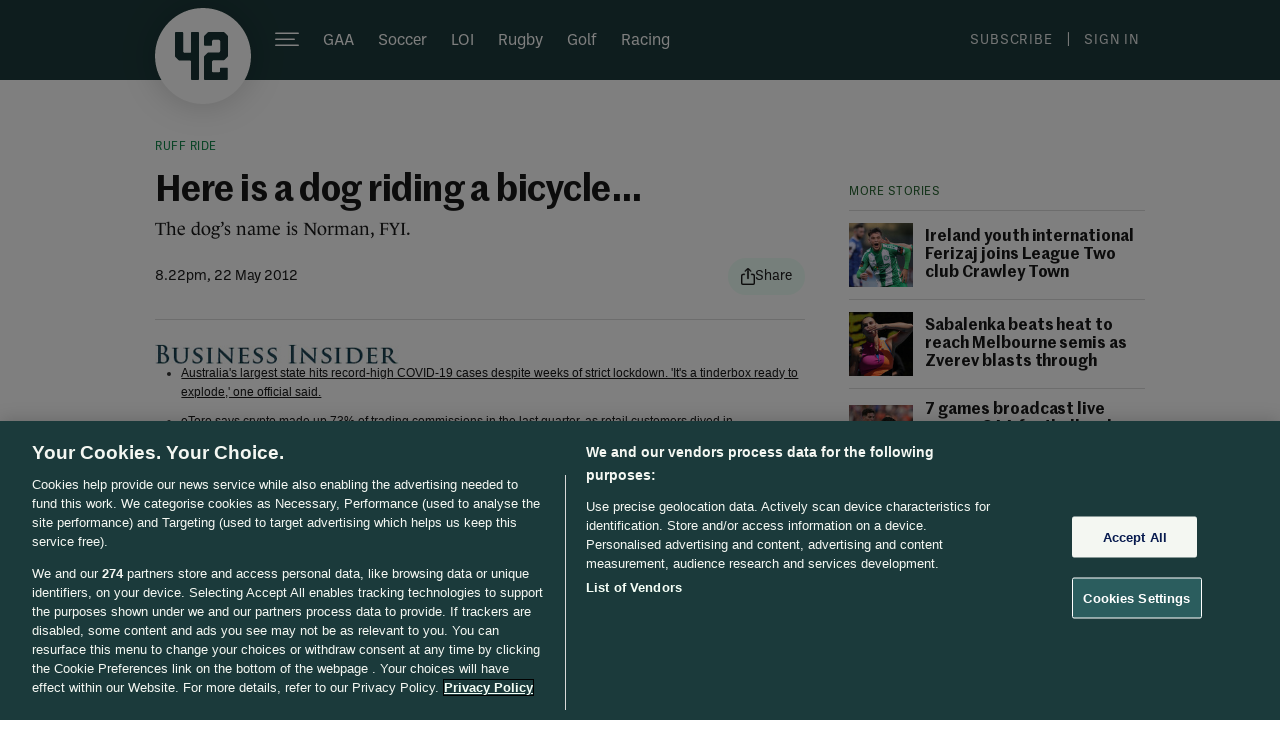

--- FILE ---
content_type: text/javascript;charset=utf-8
request_url: https://p1cluster.cxense.com/p1.js
body_size: 99
content:
cX.library.onP1('1v1sucf0u1h8k24r56wjdebpbk');


--- FILE ---
content_type: text/javascript;charset=utf-8
request_url: https://id.cxense.com/public/user/id?json=%7B%22identities%22%3A%5B%7B%22type%22%3A%22ckp%22%2C%22id%22%3A%22mkwcm2v9yxt4osp7%22%7D%2C%7B%22type%22%3A%22lst%22%2C%22id%22%3A%221v1sucf0u1h8k24r56wjdebpbk%22%7D%2C%7B%22type%22%3A%22cst%22%2C%22id%22%3A%221v1sucf0u1h8k24r56wjdebpbk%22%7D%5D%7D&callback=cXJsonpCB1
body_size: 188
content:
/**/
cXJsonpCB1({"httpStatus":200,"response":{"userId":"cx:3dy7pyazn5us02ya7m0t0p2mbs:1z8o5s2zlcy2w","newUser":true}})